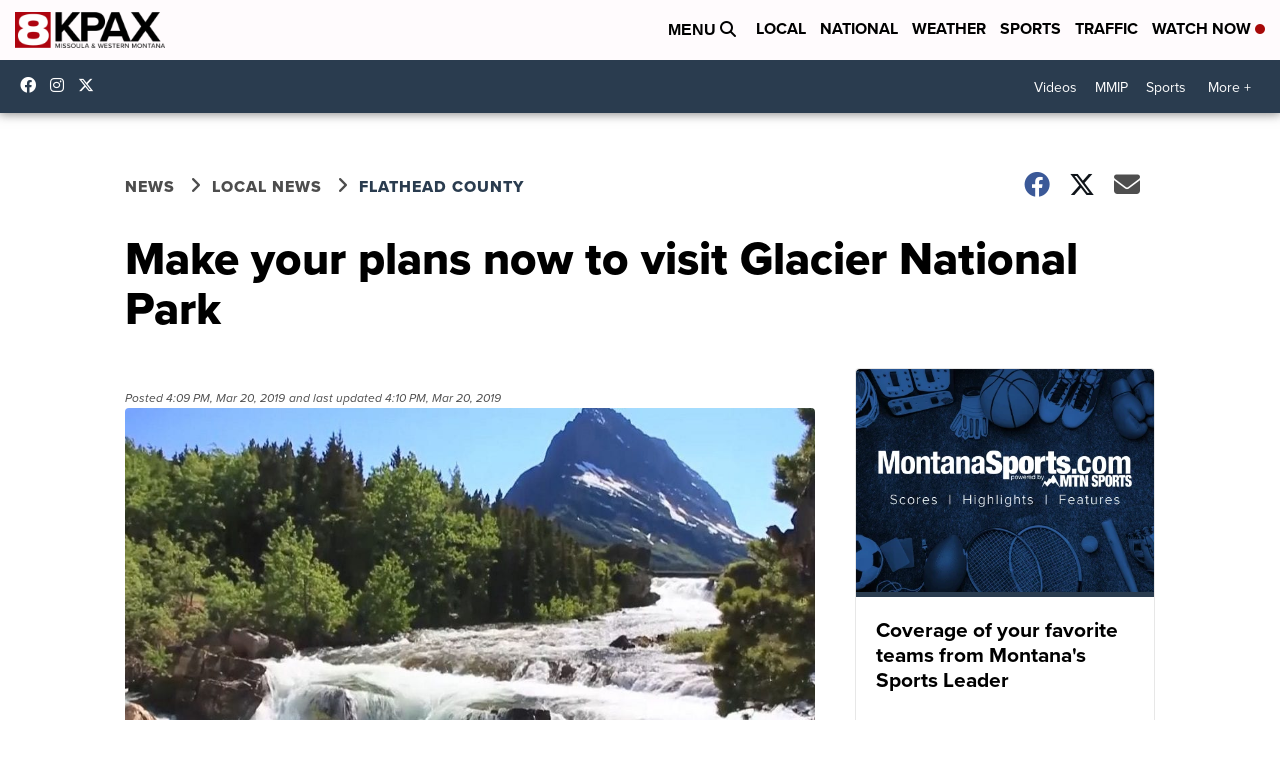

--- FILE ---
content_type: application/javascript; charset=utf-8
request_url: https://fundingchoicesmessages.google.com/f/AGSKWxVDbIeNv7CvFkQPFlU4MYw8fD_5V9-VmGsZKf9xqtZSQRt-YZs3DcPAEqfDk0A8I6exWr_NqpcqZYJnv1D94zxUYriuFzD3-cdkVWHDPn8D6j93wV5ToZcdYxCqWgy9BgiacIIAzhAQtMDbI_sjyT_paTzLD4glBHIrTgMk6YJv0dSbE7UuXSrEVNH8/_.adinject./ads_left_/adframemiddle./footerad?/inline_ad_
body_size: -1290
content:
window['b0c243a4-7229-4d39-ac39-62be3d31108e'] = true;